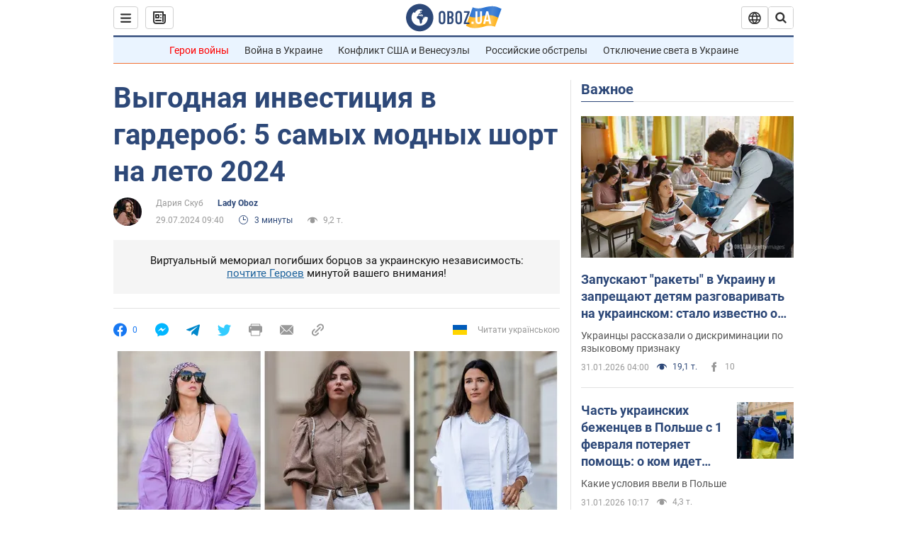

--- FILE ---
content_type: application/x-javascript; charset=utf-8
request_url: https://servicer.idealmedia.io/1418748/1?nocmp=1&sessionId=697e8407-16e46&sessionPage=1&sessionNumberWeek=1&sessionNumber=1&scale_metric_1=64.00&scale_metric_2=256.00&scale_metric_3=100.00&cbuster=1769899015186295860336&pvid=dfdfd271-e989-4d8a-889f-19055f270dce&implVersion=11&lct=1763555100&mp4=1&ap=1&consentStrLen=0&wlid=71157d51-7240-4725-b3ff-af51b7581148&uniqId=01a1d&niet=4g&nisd=false&evt=%5B%7B%22event%22%3A1%2C%22methods%22%3A%5B1%2C2%5D%7D%2C%7B%22event%22%3A2%2C%22methods%22%3A%5B1%2C2%5D%7D%5D&pv=5&jsv=es6&dpr=1&hashCommit=cbd500eb&apt=2024-07-29T09%3A40%3A00&tfre=3478&w=0&h=1&tl=150&tlp=1&sz=0x1&szp=1&szl=1&cxurl=https%3A%2F%2Fwww.obozrevatel.com%2Flady-oboz%2Fvyigodnaya-investitsiya-v-garderob-5-samyih-modnyih-short-na-leto-2024.htm&ref=&lu=https%3A%2F%2Fwww.obozrevatel.com%2Flady-oboz%2Fvyigodnaya-investitsiya-v-garderob-5-samyih-modnyih-short-na-leto-2024.htm
body_size: 829
content:
var _mgq=_mgq||[];
_mgq.push(["IdealmediaLoadGoods1418748_01a1d",[
["unian.net","11986289","1","Співачка Йолка у Росії вийшла заміж за відомого українця-мовчуна","За даними росЗМІ, Йолка декілька років зустрічалася з Рожденом.","0","","","","71JBbF9uWIBF97oXMqoNzXl41GKG-YZATgVamT0ISnZ_IflNQAcCFUhNU-7RqfNCJP9NESf5a0MfIieRFDqB_Kldt0JdlZKDYLbkLtP-Q-V9VoR9oNUxn1Nf2bvE2NQ3",{"i":"https://s-img.idealmedia.io/n/11986289/45x45/120x0x480x480/aHR0cDovL2ltZ2hvc3RzLmNvbS90LzIwMjYtMDEvNDI3MDI0L2FhNDcyZjRlOWViZjQwMDkyYmQzMTRkOWJiN2U2NDU1LmpwZWc.webp?v=1769899015-eBaavBascnUUEUW9AWTe465A4LKcSoRj-sd1OMFz_0I","l":"https://clck.idealmedia.io/pnews/11986289/i/1298901/pp/1/1?h=71JBbF9uWIBF97oXMqoNzXl41GKG-YZATgVamT0ISnZ_IflNQAcCFUhNU-7RqfNCJP9NESf5a0MfIieRFDqB_Kldt0JdlZKDYLbkLtP-Q-V9VoR9oNUxn1Nf2bvE2NQ3&utm_campaign=obozrevatel.com&utm_source=obozrevatel.com&utm_medium=referral&rid=586ba252-fef5-11f0-860f-d404e6f97680&tt=Direct&att=3&afrd=296&iv=11&ct=1&gdprApplies=0&muid=q0vTB0nkz0Ae&st=-300&mp4=1&h2=RGCnD2pppFaSHdacZpvmnoTb7XFiyzmF87A5iRFByjsgNjusZyjGo1rMnMT1hEiOhumDt6a8mN7o5CH77ZLjIg**","adc":[],"sdl":0,"dl":"","category":"Шоу-бизнес","dbbr":0,"bbrt":0,"type":"e","media-type":"static","clicktrackers":[],"cta":"Читати далі","cdt":"","tri":"586bb479-fef5-11f0-860f-d404e6f97680","crid":"11986289"}],],
{"awc":{},"dt":"desktop","ts":"","tt":"Direct","isBot":1,"h2":"RGCnD2pppFaSHdacZpvmnoTb7XFiyzmF87A5iRFByjsgNjusZyjGo1rMnMT1hEiOhumDt6a8mN7o5CH77ZLjIg**","ats":0,"rid":"586ba252-fef5-11f0-860f-d404e6f97680","pvid":"dfdfd271-e989-4d8a-889f-19055f270dce","iv":11,"brid":32,"muidn":"q0vTB0nkz0Ae","dnt":2,"cv":2,"afrd":296,"consent":true,"adv_src_id":39175}]);
_mgqp();
